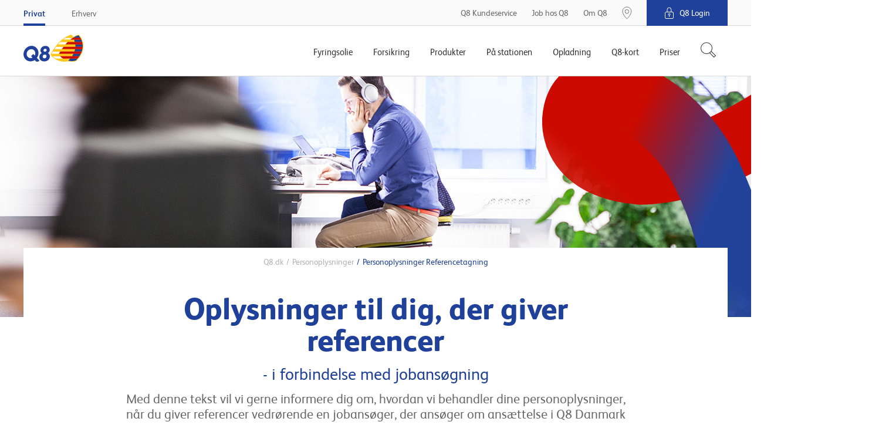

--- FILE ---
content_type: text/html; charset=utf-8
request_url: https://www.q8.dk/personoplysninger/personoplysninger-referencetagning/
body_size: 15951
content:

        <!DOCTYPE html>
        <html lang="da">
        <head>
            <meta charset="utf-8">
            <meta http-equiv="X-UA-Compatible" content="IE=edge, chrome=1">
            <meta name="theme-color" content="#fff" />
            <link rel="manifest" href="/manifest-q8.json" />
            <meta name="viewport" content="width=device-width, initial-scale=1, shrink-to-fit=no">

            

		        <meta property="og:url" content="https://www.q8.dk:443/personoplysninger/personoplysninger-referencetagning/" />
		        <meta property="og:image" content="https://www.q8.dk:443/~/media/q8/fb/q8-logo.png" />
			<meta name="twitter:title" content="Personoplysninger Referencetagning"/>
			<meta name="twitter:url" content="https://www.q8.dk:443/personoplysninger/personoplysninger-referencetagning/"/>
			<meta name="twitter:image" content="https://www.q8.dk:443/~/media/q8/fb/q8-logo.png"/>
			<meta name="searchTab" content="Consumer"/>
			<meta name="searchCategory" content="None"/>


            <link rel="canonical" href="https://www.q8.dk/personoplysninger/personoplysninger-referencetagning/"/>

            <link rel="shortcut icon" href="/Content/gfx/q8/q8.ico">

            

<title>Personoplysninger Referencetagning</title>

        <link rel="apple-touch-icon-precomposed" sizes="57x57" href="/Content/gfx/q8/browser/apple-touch-icon-57x57.png" />
        <link rel="apple-touch-icon-precomposed" sizes="114x114" href="/Content/gfx/q8/browser/apple-touch-icon-114x114.png" />
        <link rel="apple-touch-icon-precomposed" sizes="72x72" href="/Content/gfx/q8/browser/apple-touch-icon-72x72.png" />
        <link rel="apple-touch-icon-precomposed" sizes="144x144" href="/Content/gfx/q8/browser/apple-touch-icon-144x144.png" />
        <link rel="apple-touch-icon-precomposed" sizes="60x60" href="/Content/gfx/q8/browser/apple-touch-icon-60x60.png" />
        <link rel="apple-touch-icon-precomposed" sizes="120x120" href="/Content/gfx/q8/browser/apple-touch-icon-120x120.png" />
        <link rel="apple-touch-icon-precomposed" sizes="76x76" href="/Content/gfx/q8/browser/apple-touch-icon-76x76.png" />
        <link rel="apple-touch-icon-precomposed" sizes="152x152" href="/Content/gfx/q8/browser/apple-touch-icon-152x152.png" />
        <link rel="icon" type="image/png" href="/Content/gfx/q8/browser/favicon-196x196.png" sizes="196x196" />
        <link rel="icon" type="image/png" href="/Content/gfx/q8/browser/favicon-96x96.png" sizes="96x96" />
        <link rel="icon" type="image/png" href="/Content/gfx/q8/browser/favicon-32x32.png" sizes="32x32" />
        <link rel="icon" type="image/png" href="/Content/gfx/q8/browser/favicon-16x16.png" sizes="16x16" />
        <link rel="icon" type="image/png" href="/Content/gfx/q8/browser/favicon-128.png" sizes="128x128" />
        <meta name="application-name" content="&nbsp;" />
        <meta name="msapplication-TileColor" content="#FFFFFF" />
        <meta name="msapplication-TileImage" content="/Content/gfx/q8/browser/mstile-144x144.png" />
        <meta name="msapplication-square70x70logo" content="/Content/gfx/q8/browser/mstile-70x70.png" />
        <meta name="msapplication-square150x150logo" content="/Content/gfx/q8/browser/mstile-150x150.png" />
        <meta name="msapplication-wide310x150logo" content="/Content/gfx/q8/browser/mstile-310x150.png" />
        <meta name="msapplication-square310x310logo" content="/Content/gfx/q8/browser/mstile-310x310.png" />



<link href="/Content/assets/q8.fe3192fcda9ba2593d75.css" rel="stylesheet"  />            
            

                    <script id="CookieConsent" src="https://policy.app.cookieinformation.com/uc.js" data-culture="DA" type="text/javascript"></script>


            
            <!-- Flown tracking script start -->
<script>
    window.onerror = function (e, n, a, o, t) { var r = new XMLHttpRequest; return r.open("POST", "https://api.flown.dk/api/tracking/", !0), r.setRequestHeader("Content-Type", "application/json"), r.send(JSON.stringify({ flownTrackingID: "f2755ca2938843c9b917e67d97b9ac58", time: (new Date).getTime(), msg: e, error: t || "No error is available", ua: navigator.userAgent, page: window.location, url: n, lineNo: a, columnNo: o })), !1 };
</script>
<!-- Flown tracking script end -->
<!-- Flown SMT script start -->
<script>
// version: 1.7
if(performance&&performance.getEntriesByType){if(document.documentMode){document.onreadystatechange=function(){"complete"===document.readyState&&setTimeout(function(){var e=performance.getEntriesByType("navigation")[0];e&&upload({serverMeasurements:e,isAsync:!1})},100)};var origOpen=XMLHttpRequest.prototype.open;XMLHttpRequest.prototype.open=function(){this.addEventListener("load",function(){var e=performance.getEntries("resource").filter(function(e){return"xmlhttprequest"===e.initiatorType});e[e.length-1].name===this.responseURL&&-1===e[e.length-1].name.indexOf("serverTiming")&&upload({serverMeasurements:e[e.length-1],isAsync:!0})}),origOpen.apply(this,arguments)}}else if(PerformanceObserver){var syncData={};function truncate(e,t){return e.length>t?e.substr(0,t-1)+"&hellip;":e}var observer=new PerformanceObserver(function(e){e.getEntries().forEach(function(e){if(("xmlhttprequest"===e.initiatorType||"fetch"===e.initiatorType)&&-1===e.name.indexOf("serverTiming")){let t={serverMeasurements:e,isAsync:!0};e.duration>=2e3&&upload(t)}"navigation"===e.entryType&&(syncData.serverMeasurements=e,syncData.isAsync=!1,syncData.serverMeasurements.duration>=2500&&upload(syncData)),"first-contentful-paint"===e.name&&(syncData.FCP=e),"largest-contentful-paint"===e.entryType&&(syncData.LCP={duration:e.duration,element:e.element?truncate(e.element.outerHTML,350):"No Element was passed",entryType:e.entryType,id:e.id,loadTime:e.loadTime,name:e.name,renderTime:e.renderTime||e.startTime,size:e.size,startTime:e.startTime,url:e.url})})});observer.observe({entryTypes:["resource","largest-contentful-paint","paint","navigation"]})}function upload(e){var t={flownSMID:"fe41d5c0dc884954904aeb4700f8bfeb",ua:navigator.userAgent,page:window.location,data:e},n=new XMLHttpRequest;n.open("POST","https://api.flown.dk/api/serverTiming/",!0),n.setRequestHeader("Content-Type","application/json"),n.send(JSON.stringify(t))}}
</script>
<!-- Flown SMT script end -->

            
    <!-- Google Tag Manager -->
    <script>
    (function (w, d, s, l, i) {
        w[l] = w[l] || [];
        w[l].push({
            'gtm.start':
                new Date().getTime(),
            event: 'gtm.js'
        });
        var f = d.getElementsByTagName(s)[0],
            j = d.createElement(s),
            dl = l != 'dataLayer' ? '&l=' + l : '';
        j.async = true;
        j.src =
            'https://www.googletagmanager.com/gtm.js?id=' + i + dl;
        f.parentNode.insertBefore(j, f);
    })(window, document, 'script', 'dataLayer', 'GTM-NDHX4X');
    </script>
    <!-- End Google Tag Manager -->
    <!-- product specific GTM code-->
    <script>
        window.addEventListener('CookieInformationConsentGiven',
            function (event) {
                if (CookieInformation.getConsentGivenFor('cookie_cat_statistic') &&
                    CookieInformation.getConsentGivenFor('cookie_cat_marketing')) {
                    (function () {

                        // see Okq8.Shared.Web\Areas\Shared\Views\ProductCatalog\ProductPageMetaData.cshtml
                        if (window.productDataForGTM) {
                            var event = {
                                ecommerce: {
                                    detail: {
                                        products: [window.productDataForGTM]
                                    }
                                }
                            };
                            console.info('pushing to gtm. Product detail page', event);

                            window.dataLayer.push(event);
                        }

                    })();
                }
            },
            false);
    </script>

            


             

                <meta name="VIcurrentDateTime" content="636952369148893064" />

        </head>
        <body>

        

    <!-- Loading of Google Tag Manager if browser has JS disabled -->
    <noscript>
        <iframe src="//www.googletagmanager.com/ns.html?id=GTM-NDHX4X"
                height="0" width="0" style="display:none;visibility:hidden"></iframe>
    </noscript>


        


<div class="topContainer js-topContainer">
    <header class="primaryHeader js-header" role="banner">
        <div class="primaryHeader-mobileBar">
            <div class="wrapper primaryHeader-wrapper">
                <div class="primaryHeader-mobileBarInner">
                    <a class="primaryHeader-logo" target="_self" href="/">
                    <span class="u-hiddenVisually">Q8.dk</span>
                    </a>

                    <div class="primaryHeader-mobileBarBtnsWrapper">
                        <a href="/paa-stationen/find-tankstation/" class="primaryHeader-btn primaryHeader-btn--station btn btn--clean js-headerStationBtn">
                            <span class="primaryHeader-btnIcon primaryHeader-btnIcon--station"></span>
                            <span class="primaryHeader-btnText">Find n&#230;rmeste station</span>
                        </a>

                        <button type="button" class="primaryHeader-btn primaryHeader-btn--toggle btn btn--clean js-headerToggleBtn">
                            <span class="primaryHeader-btnIcon">
                                <span class="primaryHeader-hamburger">
                                    <span class="primaryHeader-hamburgerInner"></span>
                                </span>
                            </span>
                            <span class="primaryHeader-btnText">Menu</span>
                        </button>
                    </div>
                </div>
            </div>
        </div>
        <div class="primaryHeader-toggleContainer js-headerToggleContainer">
            <div class="primaryHeader-bottom js-navigation">
                <div class="wrapper primaryHeader-wrapper">
                    <div class="primaryHeader-bottomInner">
                        
                        <a href="/" class="primaryHeader-logo u-sm-hidden">
                            <span class="u-hiddenVisually">Q8.dk</span>
                        </a>
                        <nav class="primaryHeader-primaryNav primaryNavigation">

                                <div class="primaryHeader-primaryNavLink primaryNavigation-item js-navigationItem ">
                                    <div class="primaryNavigation-itemInner">
                                            <span class="primaryHeader-primaryNavLinkName js-navigationItemButton">Fyringsolie</span>
                                            <div role="menu" class="primaryNavigation-list primaryNavigation-list--dropdown primaryNavigation-list--nested js-navigationItemList ">
                                                <button class="btn btn--clean primaryNavigation-backButton u-hidden u-sm-block js-navigationBackButton">
                                                    &#8249; Tilbage
                                                </button>
                                                <div role="menuitem" class="primaryNavigation-link primaryNavigation-link--main  ">
                                                        <a  href="/bestil-fyringsolie/"
       target="_self">
        <span>Fyringsolie</span>
    </a>

                                                </div>
                                                        <div role="menuitem" class="primaryNavigation-link  ">
                                                                <a  href="/bestil-fyringsolie/"
       target="_self">
        <span>Bestil fyringsolie</span>
    </a>

                                                        </div>
                                                        <div role="menuitem" class="primaryNavigation-link  ">
                                                                <a  href="/bestil-fyringsolie/priser/"
       target="_blank">
        <span>Fyringsolie priser</span>
    </a>

                                                        </div>
                                                        <div role="menuitem" class="primaryNavigation-link  ">
                                                                <a  href="/bestil-fyringsolie/valg-af-fyringsolie/"
       target="_self">
        <span>Valg af fyringsolie</span>
    </a>

                                                        </div>
                                                        <div role="menuitem" class="primaryNavigation-link  ">
                                                                <a  href="/bestil-fyringsolie/oliefyret/"
       target="_self">
        <span>Oliefyr</span>
    </a>

                                                        </div>
                                                        <div role="menuitem" class="primaryNavigation-link  ">
                                                                <a  href="/bestil-fyringsolie/varmekonto/"
       target="_self">
        <span>Varmekonto</span>
    </a>

                                                        </div>
                                            </div>
                                    </div>
                                </div>
                                <div class="primaryHeader-primaryNavLink primaryNavigation-item js-navigationItem ">
                                    <div class="primaryNavigation-itemInner">
                                            <span class="primaryHeader-primaryNavLinkName js-navigationItemButton">Forsikring</span>
                                            <div role="menu" class="primaryNavigation-list primaryNavigation-list--dropdown primaryNavigation-list--nested js-navigationItemList ">
                                                <button class="btn btn--clean primaryNavigation-backButton u-hidden u-sm-block js-navigationBackButton">
                                                    &#8249; Tilbage
                                                </button>
                                                <div role="menuitem" class="primaryNavigation-link primaryNavigation-link--main  ">
                                                        <a  href="/forsikring/selvrisikodaekning-lowrisq/"
       target="_self">
        <span>Forsikring</span>
    </a>

                                                </div>
                                                        <div role="menuitem" class="primaryNavigation-link  ">
                                                                <a  href="/forsikring/selvrisikodaekning-lowrisq/bestil/"
       target="_blank">
        <span>Bestil LowRisQ forsikring</span>
    </a>

                                                        </div>
                                                        <div role="menuitem" class="primaryNavigation-link  ">
                                                                <a  href="/forsikring/selvrisikodaekning-lowrisq/selvrisikodaekningbil/"
       target="_self">
        <span>LowRisQ Bil</span>
    </a>

                                                        </div>
                                                        <div role="menuitem" class="primaryNavigation-link  ">
                                                                <a  href="/forsikring/selvrisikodaekning-lowrisq/selvrisikodaekningfoerer/"
       target="_self">
        <span>LowRisQ Fører</span>
    </a>

                                                        </div>
                                                        <div role="menuitem" class="primaryNavigation-link  ">
                                                                <a  href="/forsikring/selvrisikodaekning-lowrisq/selvrisikodaekningmotorcykel/"
       target="_self">
        <span>LowRisQ Motorcykel</span>
    </a>

                                                        </div>
                                            </div>
                                    </div>
                                </div>
                                <div class="primaryHeader-primaryNavLink primaryNavigation-item js-navigationItem ">
                                    <div class="primaryNavigation-itemInner">
                                            <span class="primaryHeader-primaryNavLinkName js-navigationItemButton">Produkter</span>
                                            <div role="menu" class="primaryNavigation-list primaryNavigation-list--dropdown primaryNavigation-list--nested js-navigationItemList ">
                                                <button class="btn btn--clean primaryNavigation-backButton u-hidden u-sm-block js-navigationBackButton">
                                                    &#8249; Tilbage
                                                </button>
                                                <div role="menuitem" class="primaryNavigation-link primaryNavigation-link--main  ">
                                                        <a  href="/produkter/"
       target="_self">
        <span>Produkter</span>
    </a>

                                                </div>
                                                        <div role="menuitem" class="primaryNavigation-link  ">
                                                                <a  href="/produkter/bilprodukter/"
       target="_self">
        <span>Bilprodukter</span>
    </a>

                                                        </div>
                                                        <div role="menuitem" class="primaryNavigation-link  ">
                                                                <a  href="/produkter/brands/"
       target="_self">
        <span>Brands</span>
    </a>

                                                        </div>
                                                        <div role="menuitem" class="primaryNavigation-link  ">
                                                                <a  href=""
       target="_self">
        <span>Viskerblade</span>
    </a>

                                                        </div>
                                                        <div role="menuitem" class="primaryNavigation-link  ">
                                                                <a  href="/erhverv/smoreskemaer/"
       target="_blank">
        <span>Olie</span>
    </a>

                                                        </div>
                                                        <div role="menuitem" class="primaryNavigation-link  ">
                                                                <a  href="/produkter/bilprodukter/koler-og-sprinklervaeske/"
       target="_self">
        <span>Køler- og sprinklervæske</span>
    </a>

                                                        </div>
                                                        <div role="menuitem" class="primaryNavigation-link  ">
                                                                <a  href=""
       target="_self">
        <span>Autopærer</span>
    </a>

                                                        </div>
                                            </div>
                                    </div>
                                </div>
                                <div class="primaryHeader-primaryNavLink primaryNavigation-item js-navigationItem ">
                                    <div class="primaryNavigation-itemInner">
                                            <span class="primaryHeader-primaryNavLinkName js-navigationItemButton">På stationen</span>
                                            <div role="menu" class="primaryNavigation-list primaryNavigation-list--dropdown primaryNavigation-list--nested js-navigationItemList ">
                                                <button class="btn btn--clean primaryNavigation-backButton u-hidden u-sm-block js-navigationBackButton">
                                                    &#8249; Tilbage
                                                </button>
                                                <div role="menuitem" class="primaryNavigation-link primaryNavigation-link--main  ">
                                                        <a  href="/paa-stationen/"
       target="_self">
        <span>På stationen</span>
    </a>

                                                </div>
                                                        <div role="menuitem" class="primaryNavigation-link  ">
                                                                <a  href="/paa-stationen/find-tankstation/"
       target="_blank">
        <span>Find tankstation</span>
    </a>

                                                        </div>
                                                        <div role="menuitem" class="primaryNavigation-link  ">
                                                                <a  href="/paa-stationen/starbucks/"
       target="_blank">
        <span>Starbucks hos Q8</span>
    </a>

                                                        </div>
                                                        <div role="menuitem" class="primaryNavigation-link  ">
                                                                <a  href="/paa-stationen/butikken/bagvaerk/"
       target="_blank">
        <span>Friskt bagværk hver dag</span>
    </a>

                                                        </div>
                                                        <div role="menuitem" class="primaryNavigation-link  ">
                                                                <a  href="/paa-stationen/butikken/bestil-online/"
       target="_self">
        <span>Bestil butiksvarer online</span>
    </a>

                                                        </div>
                                                        <div role="menuitem" class="primaryNavigation-link  ">
                                                                <a  href="/paa-stationen/bilvask/"
       target="_self">
        <span>Bilvask</span>
    </a>

                                                        </div>
                                                        <div role="menuitem" class="primaryNavigation-link  ">
                                                                <a  href="/paa-stationen/butikken/"
       target="_self">
        <span>Mad og drikke</span>
    </a>

                                                        </div>
                                                        <div role="menuitem" class="primaryNavigation-link  ">
                                                                <a  href="/paa-stationen/butikken/plantebaserede-maaltider/"
       target="_self">
        <span>Plantebaserede måltider</span>
    </a>

                                                        </div>
                                                        <div role="menuitem" class="primaryNavigation-link  ">
                                                                <a  href="/paa-stationen/braendstof/"
       target="_self">
        <span>Brændstof</span>
    </a>

                                                        </div>
                                                        <div role="menuitem" class="primaryNavigation-link  ">
                                                                <a  href="/opladning-elbil/ladestationer/"
       target="_self">
        <span>Ladestationer</span>
    </a>

                                                        </div>
                                                        <div role="menuitem" class="primaryNavigation-link  ">
                                                                <a  href="/paa-stationen/bilvask/abonnement/"
       target="_self">
        <span>Bilvask på abonnement</span>
    </a>

                                                        </div>
                                                        <div role="menuitem" class="primaryNavigation-link  ">
                                                                <a  href="/paa-stationen/bilpleje/"
       target="_self">
        <span>Bilpleje</span>
    </a>

                                                        </div>
                                                        <div role="menuitem" class="primaryNavigation-link  ">
                                                                <a  href="/paa-stationen/q8-app/"
       target="_blank">
        <span>Q8-appen</span>
    </a>

                                                        </div>
                                                        <div role="menuitem" class="primaryNavigation-link  ">
                                                                <a  href="/paa-stationen/trailerudlejning/"
       target="_self">
        <span>Lej en trailer</span>
    </a>

                                                        </div>
                                            </div>
                                    </div>
                                </div>
                                <div class="primaryHeader-primaryNavLink primaryNavigation-item js-navigationItem ">
                                    <div class="primaryNavigation-itemInner">
                                            <span class="primaryHeader-primaryNavLinkName js-navigationItemButton">Opladning</span>
                                            <div role="menu" class="primaryNavigation-list primaryNavigation-list--dropdown primaryNavigation-list--nested js-navigationItemList ">
                                                <button class="btn btn--clean primaryNavigation-backButton u-hidden u-sm-block js-navigationBackButton">
                                                    &#8249; Tilbage
                                                </button>
                                                <div role="menuitem" class="primaryNavigation-link primaryNavigation-link--main  ">
                                                        <a  href="/opladning-elbil/"
       target="_self">
        <span>Opladning</span>
    </a>

                                                </div>
                                                        <div role="menuitem" class="primaryNavigation-link  ">
                                                                <a  href="/opladning-elbil/bestil-ladeboks/"
       target="_blank">
        <span>Køb eller lej din ladeboks</span>
    </a>

                                                        </div>
                                                        <div role="menuitem" class="primaryNavigation-link  ">
                                                                <a  href="/opladning-elbil/opsaetning-af-ladestander/"
       target="_blank">
        <span>Sådan opsætter vi din ladeboks</span>
    </a>

                                                        </div>
                                                        <div role="menuitem" class="primaryNavigation-link  ">
                                                                <a  href="/opladning-elbil/app-download/"
       target="_blank">
        <span>Hent appen Q8 Opladning</span>
    </a>

                                                        </div>
                                                        <div role="menuitem" class="primaryNavigation-link  ">
                                                                <a  href="/opladning-elbil/ladeboks-til-elbil-hjemme/"
       target="_self">
        <span>Ladeboks hjemme</span>
    </a>

                                                        </div>
                                                        <div role="menuitem" class="primaryNavigation-link  ">
                                                                <a  href="/opladning-elbil/opladning-af-elbil-uden-abonnement/"
       target="_self">
        <span>Oplad uden abonnement</span>
    </a>

                                                        </div>
                                                        <div role="menuitem" class="primaryNavigation-link  ">
                                                                <a  href="/opladning-elbil/ladestationer/"
       target="_blank">
        <span>Ladestationer</span>
    </a>

                                                        </div>
                                                        <div role="menuitem" class="primaryNavigation-link  ">
                                                                <a  href="/opladning-elbil/alt-om-elbiler/"
       target="_self">
        <span>Overvejer du elbil?</span>
    </a>

                                                        </div>
                                                        <div role="menuitem" class="primaryNavigation-link  ">
                                                                <a  href="/opladning-elbil/alt-om-opladning/"
       target="_self">
        <span>Opladning af elbil</span>
    </a>

                                                        </div>
                                            </div>
                                    </div>
                                </div>
                                <div class="primaryHeader-primaryNavLink primaryNavigation-item js-navigationItem ">
                                    <div class="primaryNavigation-itemInner">
                                            <span class="primaryHeader-primaryNavLinkName js-navigationItemButton">Q8-kort</span>
                                            <div role="menu" class="primaryNavigation-list primaryNavigation-list--dropdown primaryNavigation-list--nested js-navigationItemList ">
                                                <button class="btn btn--clean primaryNavigation-backButton u-hidden u-sm-block js-navigationBackButton">
                                                    &#8249; Tilbage
                                                </button>
                                                <div role="menuitem" class="primaryNavigation-link primaryNavigation-link--main  ">
                                                        <a  href="/q8-kundekort/"
       target="_self">
        <span>Q8-kort</span>
    </a>

                                                </div>
                                                        <div role="menuitem" class="primaryNavigation-link  ">
                                                                <a  href="https://www.q8.dk/q8-kundekort/bestil-q8-kundekort/#/?cmpid=8310"
       target="_self">
        <span>Bestil Q8 Kundekort</span>
    </a>

                                                        </div>
                                                        <div role="menuitem" class="primaryNavigation-link  ">
                                                                <a  href="/q8-kundekort/dit-q8-kundekort/"
       target="_blank">
        <span>Dit Q8 Kundekort</span>
    </a>

                                                        </div>
                                                        <div role="menuitem" class="primaryNavigation-link  ">
                                                                <a  href="/q8-login/"
       target="_self">
        <span>Q8 login</span>
    </a>

                                                        </div>
                                                        <div role="menuitem" class="primaryNavigation-link  ">
                                                                <a  href="/q8-kundekort/dit-q8-kundekort/kortservices/"
       target="_self">
        <span>Faktureringsdage & betaling</span>
    </a>

                                                        </div>
                                                        <div role="menuitem" class="primaryNavigation-link  ">
                                                                <a  href="/q8-kundekort/dit-q8-kundekort/aaop/"
       target="_self">
        <span>ÅOP</span>
    </a>

                                                        </div>
                                            </div>
                                    </div>
                                </div>
                                <div class="primaryHeader-primaryNavLink primaryNavigation-item js-navigationItem ">
                                    <div class="primaryNavigation-itemInner">
    <a class="primaryHeader-primaryNavLinkName" href="/priser/"
       target="_self">
        <span>Priser</span>
    </a>
                                    </div>
                                </div>
                        </nav>
                            <div class="js-headerSearch primaryHeader-searchWrapper">
                                <button type="button" class="btn btn--clean primaryHeader-secondaryNavLink--search" aria-label="S&#248;g">
                                    <span class="primaryHeader-searchIcon">
                                        <svg width="27" height="27" fill="#333" xmlns="http://www.w3.org/2000/svg"><path fill-rule="evenodd" clip-rule="evenodd" d="M3.709 16.428c-3.49-3.505-3.49-9.188 0-12.694a8.91 8.91 0 0112.639 0c3.437 3.452 3.49 9.016.157 12.532l-.319.32A8.91 8.91 0 013.71 16.43zm11.576 2.123a9.907 9.907 0 01-12.282-1.414c-3.88-3.897-3.88-10.215 0-14.111a9.905 9.905 0 0114.05 0c3.295 3.308 3.792 8.363 1.492 12.198l7.191 7.223.353.354-.353.355-2.58 2.591-.353.355-.353-.355-7.165-7.196zm1.598-1.247l-.714.718 6.634 6.663 1.875-1.884-6.634-6.662-.824.827a10.272 10.272 0 01-.337.338z" /></svg>
                                    </span>
                                </button>
                                <div class="primaryHeader-search u-sm-hidden" aria-hidden="true">
                                    <div class="wrapper primaryHeader-wrapper">
                                        <form method="GET" action="/soeg/" class="js-headerSearchForm">
                                            <img src="/Content/gfx/shared/sharedTemplates/utility-icons/other/icon-search-big-grey.svg"
                                                 alt=""
                                                 width="43"
                                                 height="43">
                                            <input type="search"
                                                   autocomplete="off"
                                                   name="q"
                                                   class="primaryHeader-searchInput js-headerSearchInput"
                                                   placeholder="Indtast s&#248;geord"
                                                   aria-label="S&#248;g"
                                                   required>
                                            <div class="search-as-you-type-results" data-zeroSearchLabel="Din s&#248;gning gav ingen resultater" data-seeAllResultsLabel="Se alle resultater">
                                                <ul></ul>
                                            </div>
                                        </form>
                                        <div class="primaryHeader-search-links">
                                                <ul>
                                                    <li class="headline" id="Mestsøgte">
                                                        
                                                        Mest søgte
                                                    </li>
                                                        <li>
                                                            <a href="/erhverv/smoreskemaer/" target="Custom">
                                                            <span>
                                                                Smøreskema
                                                            </span>
                                                            </a>
                                                        </li>
                                                        <li>
                                                            <a href="https://www.q8.dk/paa-stationen/braendstof/">
                                                            <span>
                                                                GoEasy
                                                            </span>
                                                            </a>
                                                        </li>
                                                        <li>
                                                            <a href="https://www.q8.dk/trailerudlejning/">
                                                            <span>
                                                                Trailerudlejning
                                                            </span>
                                                            </a>
                                                        </li>
                                                        <li>
                                                            <a href="https://www.q8.dk/job-hos-q8/">
                                                            <span>
                                                                Job hos Q8
                                                            </span>
                                                            </a>
                                                        </li>
                                                        <li>
                                                            <a href="https://www.q8.dk/paa-stationen/starbucks/">
                                                            <span>
                                                                Kaffe
                                                            </span>
                                                            </a>
                                                        </li>
                                                </ul>
                                                <ul>
                                                    <li class="headline" id="Genveje">
                                                        
                                                        Genveje
                                                    </li>
                                                        <li>
                                                            <a href="https://www.q8.dk/bestil-fyringsolie/">
                                                            <span>
                                                                Bestil fyringsolie
                                                            </span>
                                                            </a>
                                                        </li>
                                                        <li>
                                                            <a href="https://www.q8.dk/paa-stationen/find-tankstation/">
                                                            <span>
                                                                Find station
                                                            </span>
                                                            </a>
                                                        </li>
                                                        <li>
                                                            <a href="https://www.q8.dk/forsikring/selvrisikodaekning-lowrisq/">
                                                            <span>
                                                                LowRisQ forsikring
                                                            </span>
                                                            </a>
                                                        </li>
                                                        <li>
                                                            <a href="https://www.q8.dk/q8-kundekort/">
                                                            <span>
                                                                Q8 Kundekort
                                                            </span>
                                                            </a>
                                                        </li>
                                                        <li>
                                                            <a href="https://www.q8.dk/paa-stationen/tilbud/">
                                                            <span>
                                                                Månedens tilbud
                                                            </span>
                                                            </a>
                                                        </li>
                                                </ul>
                                                <ul>
                                                    <li class="headline" id="Fåsvarpådinespørgsmål">
                                                                <span class="icon icon-headset icon--grey"></span>

                                                        Få svar på dine spørgsmål
                                                    </li>
                                                        <li>
                                                            <a href="https://www.q8.dk/q8-kundeservice/#/dit-q8-kort/spaerring-af-dit-q8-kort">
                                                            <span>
                                                                Hvordan spærrer jeg mit kort
                                                            </span>
                                                            </a>
                                                        </li>
                                                        <li>
                                                            <a href="https://www.q8.dk/q8-kundeservice/#/dit-q8-kort/nyt-q8-kort">
                                                            <span>
                                                                Hvor bestiller jeg en ny version af mit Q8 kort?
                                                            </span>
                                                            </a>
                                                        </li>
                                                        <li>
                                                            <a href="https://www.q8.dk/q8-kundeservice/#/dit-q8-kort/din-faktura">
                                                            <span>
                                                                Hvor kan jeg se min faktura og kontoudtog? 
                                                            </span>
                                                            </a>
                                                        </li>
                                                        <li>
                                                            <a href="https://www.q8.dk/q8-kundeservice/#/dit-q8-kort/din-pinkode">
                                                            <span>
                                                                Kan jeg selv vælge min pinkode?
                                                            </span>
                                                            </a>
                                                        </li>
                                                        <li>
                                                            <a href="https://www.q8.dk/q8-kundeservice/#/q8-lowrisq-forsikring/generelt-om-q8-lowrisq-forsikring">
                                                            <span>
                                                                Hvad er en Q8 LowRisQ Forsikring?
                                                            </span>
                                                            </a>
                                                        </li>
                                                </ul>
                                        </div>
                                    </div>
                                </div>
                            </div>
                        <nav class="primaryHeader-secondaryNav primaryHeader-secondaryNav--service u-hidden u-sm-flex">
    <a class="primaryHeader-secondaryNavLink primaryHeader-secondaryNavItem" href="/q8-kundeservice/"
       target="_self">
        <span>Q8 Kundeservice</span>
    </a>
    <a class="primaryHeader-secondaryNavLink primaryHeader-secondaryNavItem" href="/job-hos-q8/"
       target="_self">
        <span>Job hos Q8</span>
    </a>
    <a class="primaryHeader-secondaryNavLink primaryHeader-secondaryNavItem" href="/om-q8/"
       target="_self">
        <span>Om Q8</span>
    </a>
                        </nav>
                    </div>
                </div>
            </div>
            <div class="primaryHeader-top">
                    <div class="primaryHeader-search js-headerSearch" aria-hidden="true">
                        <div class="wrapper primaryHeader-wrapper">
                            <form method="GET" action="/soeg/" class="js-headerSearchForm">
                                <input type="search"
                                       autocomplete="off"
                                       name="q"
                                       class="primaryHeader-searchInput js-headerSearchInput"
                                       placeholder="Indtast s&#248;geord"
                                       aria-label="S&#248;g"
                                       required>
                            </form>
                        </div>
                    </div>
                <div class="wrapper primaryHeader-wrapper">
                    <div class="primaryHeader-topInner">
                            <nav class="primaryHeader-secondaryNav">
<a href="/" class="primaryHeader-secondaryNavLink primaryHeader-secondaryNavLink--department is-active" data-id="{7A173CB0-3F2F-4CAF-9B7F-AA5B3C741A98}" target="_self">Privat</a><a href="/erhverv/" class="primaryHeader-secondaryNavLink primaryHeader-secondaryNavLink--department" data-id="{30C7856D-B002-43BF-A406-652CDF22B66C}" target="_self">Erhverv</a>                            </nav>

                        <nav class="primaryHeader-secondaryNav primaryHeader-secondaryNav--service u-sm-hidden">
    <a class="primaryHeader-secondaryNavLink primaryHeader-secondaryNavItem" href="/q8-kundeservice/"
       target="_self">
        <span>Q8 Kundeservice</span>
    </a>
    <a class="primaryHeader-secondaryNavLink primaryHeader-secondaryNavItem" href="/job-hos-q8/"
       target="_self">
        <span>Job hos Q8</span>
    </a>
    <a class="primaryHeader-secondaryNavLink primaryHeader-secondaryNavItem" href="/om-q8/"
       target="_self">
        <span>Om Q8</span>
    </a>

                                <a href="/paa-stationen/find-tankstation/" target="_self" class="primaryHeader-secondaryNavLink primaryHeader-secondaryNavLink--pin primaryHeader-secondaryNavItem primaryHeader-secondaryNavItem--noMargin u-sm-hidden">
                                    <img src="/Content/gfx/shared/sharedTemplates/utility-icons/other/icon-pin-desktop.svg" height="22">
                                </a>
                        </nav>
                            <div class="login primaryHeader-secondaryNavItem primaryHeader-secondaryNavItem--noMargin primaryHeader-secondaryNavItem--marginLeft">
                                <span class="login-header">
                                    <img src="/Content/gfx/shared/sharedTemplates/utility-icons/other/icon-lock-white.svg" alt="" class="login-icon">
                                    Q8 Login
                                </span>
                                <nav class="login-nav">
                                        <a href="https://erhverv.q8.dk" class="login-navLink" target="_blank">Log ind Erhverv</a>
                                        <a href="https://mit.q8.dk" class="login-navLink" target="_blank">Log ind Privat</a>
                                        <a href="https://iaccount.q8.com/ids/login.aspx" class="login-navLink" target="_blank">iAccount - IDS</a>
                                </nav>
                            </div>

                    </div>
                </div>
            </div>
        </div>
    </header>

    
</div>







<script type="application/ld+json">
    {
    "@context": "https://schema.org",
    "@type": "WebSite",
    "url": "https://www.q8.dk/",
    "potentialAction": {
    "@type": "SearchAction",
    "target": "https://www.q8.dk/soeg/#/?q={search_term_string}",
    "query-input": "required name=search_term_string"
    }
    }
</script>

        <main class="mainContainer" role="main">
            



            <!-- If <c>Model.Item</c> is <c>null</c> the rendering data source is missing (not published).
     This especially happens when a content editor sets a SharedTemplates module as not publishable, even though this module is part of the final page layout.
     To prevent a fatal page error, we just omit showing the content of this module to the end-user all together -->
    <!-- Start rendering: base content -->
            <article 
                class="shared-module hero-image columns-one brand-element brand-element--upper-right"
                style="background-image: url(&#39;/~/media/hero-17/ledigajobb-kontor-hero.jpg?la=da&#39;)" data-expandButtonColorClass=""  
                data-paroller-factor=0.3
            >
                <div class="inside-wrapper">
                    <div class="crate-container">
                        <!-- Start placeholder: crates -->
                        
                        <!-- End placeholder: crates -->
                    </div>
                </div>
            </article>
    <!-- End rendering: base content -->
<!-- If <c>Model.Item</c> is <c>null</c> the rendering data source is missing (not published).
     This especially happens when a content editor sets a SharedTemplates module as not publishable, even though this module is part of the final page layout.
     To prevent a fatal page error, we just omit showing the content of this module to the end-user all together -->
    <!-- Start rendering: base content -->
            <article 
                class="shared-module no-height clean columns-one bg-color-white"
                style="" data-expandButtonColorClass=""  
                
            >
                <div class="inside-wrapper">
                    <div class="crate-container">
                        <!-- Start placeholder: crates -->
                        
    <!-- Start rendering: MainContent -->
    <div class="crate center-crate center-text hero-top horizontal-divider"
         style=""
         
         campaignTrackingId="">

            <ul class="breadcrumb">
                <li class="u-inlineBlock ">

                    <a class="btn--clean" href="/">
                        <span class="u-sm-hidden">Q8.dk</span>
                            <span class="u-hidden u-sm-inlineBlock">...</span>
                    </a>

                        <a class="wide-click u-hidden u-sm-inlineBlock" href="/"></a>

                    <span >/</span>
                </li>
                <li class="u-inlineBlock ">

                    <a class="btn--clean" href="/personoplysninger/">
                        <span >Personoplysninger</span>
                    </a>


                    <span class="blue">/</span>
                </li>


                <li class="u-inlineBlock">
                    <p>Personoplysninger Referencetagning</p>
                </li>
            </ul>

        <div class="crate-content bg-color-white">
            <div class="image-wrapper u-flexOrderFirst">
                

<div class="image  empty">
</div>
            </div>

            
    <div class="text   clean-bottom ">
        
    <div class="headline">
<h1>Oplysninger til dig, der giver referencer</h1>                <h3>- i forbindelse med jobansøgning</h3>        <h4>Med denne tekst vil vi gerne informere dig om, hvordan vi behandler dine personoplysninger, når du giver referencer vedrørende en jobansøger, der ansøger om ansættelse i Q8 Danmark A/S. </h4>    </div>

        
    </div>



        </div>
    </div>
    <!-- End rendering: MainContent -->



                        <!-- End placeholder: crates -->
                    </div>
                </div>
            </article>
    <!-- End rendering: base content -->
<!-- If <c>Model.Item</c> is <c>null</c> the rendering data source is missing (not published).
     This especially happens when a content editor sets a SharedTemplates module as not publishable, even though this module is part of the final page layout.
     To prevent a fatal page error, we just omit showing the content of this module to the end-user all together -->
    <!-- Start rendering: base content -->
            <article 
                class="shared-module no-height clean columns-one bg-color-white"
                style="" data-expandButtonColorClass=""  
                
            >
                <div class="inside-wrapper">
                    <div class="crate-container">
                        <!-- Start placeholder: crates -->
                        
    <!-- Start rendering: MainContent -->
    <div class="crate "
         style=""
         
         campaignTrackingId="">


        <div class="crate-content bg-color-white">
            <div class="image-wrapper u-flexOrderFirst">
                

<div class="image  empty">
</div>
            </div>

            
    <div class="text    ">
        

        <p>For os er det meget vigtigt, at dine personoplysninger og din personlige integritet beskyttes korrekt. I henhold til EU's persondataforordning, GDPR, skal vi give oplysninger om, hvordan vi behandler dine personoplysninger.</p>
<p>Oplysningerne vedr&oslash;rer behandlingen af dine personoplysninger i forbindelse med, at du giver referencer vedr&oslash;rende en jobans&oslash;ger.&nbsp;</p>
    </div>



        </div>
    </div>
    <!-- End rendering: MainContent -->



                        <!-- End placeholder: crates -->
                    </div>
                </div>
            </article>
    <!-- End rendering: base content -->
<!-- If <c>Model.Item</c> is <c>null</c> the rendering data source is missing (not published).
     This especially happens when a content editor sets a SharedTemplates module as not publishable, even though this module is part of the final page layout.
     To prevent a fatal page error, we just omit showing the content of this module to the end-user all together -->
    <!-- Start rendering: base content -->
            <article 
                class="shared-module clean-bottom columns-one brand-element brand-element--middle-left bg-color-white"
                style="" data-expandButtonColorClass=""  
                
            >
                <div class="inside-wrapper">
                    <div class="crate-container">
                        <!-- Start placeholder: crates -->
                        
    <!-- Start rendering: MainContent -->
    <div class="crate center-crate"
         style=""
         
         campaignTrackingId="">


        <div class="crate-content bg-color-white">
            <div class="image-wrapper u-flexOrderFirst">
                

<div class="image  empty">
</div>
            </div>

            
    <div class="text    ">
        

        <h3>Personoplysninger</h3>
<p>Personoplysninger er alle oplysninger, der identificerer eller kan identificere dig som person. De personoplysninger, vi behandler, er dem, du giver os, n&aring;r du giver referencer, og de kontaktoplysninger, vi har modtaget fra jobans&oslash;geren for at kunne kontakte dig for at tage referencer.<br>
<br>
</p>
<h3>Dataansvarlig</h3>
<p>If&oslash;lge GDPR er den dataansvarlige den, der bestemmer form&aring;let med og midlerne til behandling af personoplysninger, og i henhold til GDPR skal den dataansvarliges identitet og kontaktoplysninger angives, n&aring;r personoplysninger indsamles. Den dataansvarlige for behandlingen af dine personoplysninger er Q8 Danmark A/S. <br>
<br>
</p>
<h3>Hvor personoplysningerne om dig kommer fra m.m.</h3>
<p>De personoplysninger, vi behandler om dig, kommer fra f&oslash;lgende kilder:</p>
<p><strong>A. </strong>Du leverer personoplysninger gennem samtaler med rekrutteringschefen eller tilsvarende eller p&aring; portalen til referencetagning ved digital referencetagning (typisk ved at udfylde og indsende svar p&aring; sp&oslash;rgeskemaer, som vi leverer).<br>
<strong>B. </strong>Vi har modtaget kontaktoplysninger og eventuelt andre oplysninger om dig som reference fra en jobans&oslash;ger.</p>
<p>Du kan finde oplysninger om, hvilke personoplysninger der behandles i n&aelig;ste afsnit.<br>
Bem&aelig;rk, at n&aring;r du bruger vores digitale tjenester eller bes&oslash;ger vores hjemmesider p&aring; internettet, kan vi <a href="/q8-kundeservice/cookie-politik/">behandle cookies i henhold til s&aelig;rlige oplysninger</a>&nbsp;herom.<br>
<br>
Din afgivelse af personoplysninger er frivillig.&nbsp;<br>
<br>
</p>
<h3>Form&aring;l og retsgrundlag</h3>
<p>I henhold til GDPR skal vi angive form&aring;let med og retsgrundlaget for behandlingen af personoplysninger.</p>
<h4>Form&aring;l:</h4>
<table>
    <tbody>
        <tr>
            <td><strong>Form&aring;l:</strong>&nbsp;</td>
            <td>Gennemf&oslash;relse af rekrutteringsprocessen i forbindelse med et ans&oslash;gt job, hvor din reference er n&oslash;dvendig.&nbsp;</td>
        </tr>
        <tr>
            <td><strong>Retsgrundlag:</strong>&nbsp;</td>
            <td>Interesseafvejning (legitim interesse, hensyntagen til den registreredes interesser, grundl&aelig;ggende rettigheder og frihedsrettigheder og krav p&aring; beskyttelse af personoplysninger (artikel 6, stk.1, litra f i GDPR))<br>
            <br>
            Legitim interesse: At rekruttere medarbejdere for at sikre, at virksomheden drives p&aring; hensigtsm&aelig;ssig vis.&nbsp;</td>
        </tr>
        <tr>
            <td><strong>Behandlede personoplysninger:</strong>&nbsp;</td>
            <td><strong>A.</strong> De oplysninger, du giver os i forbindelse med din indsendelse af referencer.&nbsp;<br>
            <br>
            <strong>B.</strong> De oplysninger, vi har modtaget fra jobans&oslash;geren, der har opgivet dig som reference.&nbsp;</td>
        </tr>
    </tbody>
</table>
<p>&nbsp;<br>
<br>
</p>
<h3>Kategorier af modtagere</h3>
<p>De modtagere, der f&aring;r adgang til personoplysningerne, er prim&aelig;rt &eacute;n eller flere chefer i den virksomhed, hvor du s&oslash;ger stillingen. Det er typisk den rekrutterende chef, samt medlemmerne af rekrutteringsteamet, og slutteligt det personale i HR-afdelingen, der behandler eller bist&aring;r med rekrutteringer.</p>
<p>Personoplysninger kan ogs&aring; deles med andet personale, b&aring;de i rekrutteringsfirmaet og i andre virksomheder inden for OKQ8-sf&aelig;ren, hvis dette anses for n&oslash;dvendigt for at gennemf&oslash;re rekrutteringsprocessen for den stilling, der er blevet ans&oslash;gt om.&nbsp;</p>
<p>Vi kan ogs&aring; dele personoplysninger med tjenesteudbydere, som vi bruger til at gennemf&oslash;re rekruttering, fx samarbejdspartnere til, referencetagning. I s&aring;danne tilf&aelig;lde skal der v&aelig;re aftaler p&aring; plads, der begr&aelig;nser modtagernes brug til de form&aring;l, som vi har informeret dig om, og som forbyder dem at bruge personoplysninger til andre form&aring;l.<br>
Vores brug af digitale tjenester (fx samarbejdspartnere til digital referencetagning) betyder, at teknologiudbydere af s&aring;danne teknologier, der bruges af os, kan komme til at behandle dine personoplysninger. Disse udbydere engageres, hvor det er relevant, til at levere visse digitale tjenester til os. I s&aring;danne tilf&aelig;lde skal der v&aelig;re aftaler p&aring; plads, der begr&aelig;nser modtagernes brug til de form&aring;l, som vi har informeret dig om, og som forbyder dem at bruge personoplysninger til andre form&aring;l, og som p&aring;l&aelig;gger dem tavshedspligt.</p>
<p>I det omfang en myndighed anmoder os om personoplysninger, vil vi efterkomme s&aring;danne anmodninger, hvis det kr&aelig;ves ved lov, fx som led i en sag om forskelsbehandling.<br>
<br>
</p>
<h3>Overf&oslash;rsel uden for EU/E&Oslash;S</h3>
<p>Vores brug af digitale tjenester (s&aring;som rekrutteringsv&aelig;rkt&oslash;jer med mulighed for, at du kan ans&oslash;ge online via internettet) betyder, at vi engagerer teknologiudbydere, prim&aelig;rt etableret inden for EU/E&Oslash;S. Disse kan igen engagere underleverand&oslash;rer til forskellige tekniske tjenester. Hvis dine personoplysninger overf&oslash;res uden for EU/E&Oslash;S, sker en s&aring;dan overf&oslash;rsel p&aring; grundlag af s&aring;kaldte standardkontraktbestemmelser, medmindre der sker en overf&oslash;rsel til et land, for hvilket der foreligger en beslutning fra EU-kommissionen om tilstr&aelig;kkeligt beskyttelsesniveau. Med hensyn til anvendelsen af standardkontraktbestemmelser for overf&oslash;rsel til tredjelande anvendes modul II inden for rammerne af disse bestemmelser, hvis den leverand&oslash;r, som vi indg&aring;r kontrakt med, er etableret uden for EU, og modul III, hvis leverand&oslash;ren er etableret inden for EU.</p>
<p>Relevante beslutninger fra EU-kommissionen er tilg&aelig;ngelige bl.a. <a href="https://eur-lex.europa.eu/homepage.html" target="_blank">via tjenesten EUR -Lex</a>. Herunder specifikt Kommissionens gennemf&oslash;relsesafg&oslash;relse (EU) 2021/914 af 4. juni 2021 om standardkontraktbestemmelser for overf&oslash;rsel af personoplysninger til tredjelande i henhold til Europa-Parlamentets og R&aring;dets forordning (EU) <a href="https://eur-lex.europa.eu/eli/dec_impl/2021/914/oj?uri=CELEX:32021D0914">2016/679</a>.<br>
<br>
</p>
<h3>Hvor l&aelig;nge gemmer vi dine personoplysninger</h3>
<p>Til form&aring;l 1 ovenfor kan dine personoplysninger opbevares i op til 16 m&aring;neder, efter du har indsendt din ans&oslash;gning eller l&aelig;ngere, hvis der i denne periode indledes en retssag om ans&aelig;ttelse i en aktuel stilling eller vedr&oslash;rende en anden juridisk procedure i forbindelse med rekrutteringen. Disse kriterier for opbevaring af personoplysninger er baseret p&aring; Datatilsynets praksis.<br>
&nbsp;<br>
<br>
</p>
<h3>Dine rettigheder</h3>
<p>If&oslash;lge GDPR har du visse lovbestemte rettigheder i forhold til dine personoplysninger, som en dataansvarlig behandler.</p>
<ul>
    <li><strong>Ret til information og indsigt</strong> &ndash; Du har ret til at modtage bekr&aelig;ftelse p&aring;, om personoplysninger om dig behandles, og i bekr&aelig;ftende fald ogs&aring; at f&aring; adgang til personoplysningerne og visse yderligere oplysninger om behandlingen.</li>
    <li><strong>Ret til berigtigelse</strong> &ndash; Hvis du mener, at personoplysningerne vedr&oslash;rende dig er forkerte eller ufuldst&aelig;ndige, kan du anmode om at f&aring; personoplysningerne rettet eller suppleret.</li>
    <li><strong>Ret til begr&aelig;nsning </strong>&ndash; I nogle tilf&aelig;lde, fx hvis du har gjort indsigelse mod behandlingen, har du mulighed for at kr&aelig;ve begr&aelig;nsning i behandlingen af dine personoplysninger. Ved at anmode om en begr&aelig;nsning har du en vis periode mulighed for at forhindre os i at behandle personoplysningerne, med undtagelse af fx n&aring;r det er n&oslash;dvendigt for os, at et retskrav kan fastl&aelig;gges, g&oslash;res g&aelig;ldende eller forsvares.&nbsp;</li>
    <li><strong>Ret til sletning</strong> &ndash; Du har ret til at kontakte den dataansvarlige og anmode om, at de personoplysninger, som vedkommende behandler, slettes. Vi vil im&oslash;dekomme en s&aring;dan anmodning, medmindre vi har et retsgrundlag for at g&oslash;re indsigelse mod sletningen, og vi vil i s&aring; fald informere dig herom.</li>
    <li><strong>Ret til dataportabilitet</strong> &ndash; N&aring;r du har givet personoplysninger i et struktureret, almindeligt brugt og maskinl&aelig;sbart format, behandlingen er baseret p&aring; samtykke eller en aftale med dig og behandlingen foretages automatisk, har du ret til at overf&oslash;re disse personoplysninger til en anden dataansvarlig.&nbsp;</li>
    <li><strong>Ret til at klage til myndighed</strong> &ndash; Du har ret til at klage til din nationale databeskyttelsesmyndighed (i Danmark Datatilsynet). Du kan finde Datatilsynets kontaktoplysninger p&aring; deres hjemmeside her: Datatilsynet.</li>
    <li><strong>Ret til at tr&aelig;kke samtykke tilbage</strong> &ndash; Hvis behandlingen af dine personoplysninger er baseret p&aring; dit samtykke, har du til enhver tid ret til at tr&aelig;kke et s&aring;dant samtykke tilbage (uden at dette ber&oslash;rer lovligheden af behandlingen p&aring; grundlag af samtykket, f&oslash;r det blev trukket tilbage).</li>
    <li><strong>Ret til indsigelse med hjemmel i interesseafvejningsreglen</strong> &ndash; N&aring;r behandling sker p&aring; grundlag af den s&aring;kaldte interesseafvejningsregel (dvs. i henhold til artikel 6, stk. 1, litra f i GDPR), har du til enhver tid ret til at g&oslash;re indsigelse mod behandlingen. Hvis vi ikke kan p&aring;vise, at der er v&aelig;gtige legitime grunde til at forts&aelig;tte behandlingen af dine personoplysninger eller behandlingen er n&oslash;dvendig for, at et retskrav kan fastl&aelig;gges, g&oslash;res g&aelig;ldende eller forsvares, skal vi oph&oslash;re med behandlingen.</li>
    <li><strong>Ret til indsigelse mod direkte markedsf&oslash;ring</strong> &ndash; Du har til enhver tid ret til at g&oslash;re indsigelse mod behandlingen af dine personoplysninger, hvis disse behandles med henblik p&aring; direkte markedsf&oslash;ring. Derefter m&aring; personoplysningerne ikke l&aelig;ngere behandles til det p&aring;g&aelig;ldende form&aring;l.</li>
</ul>
<p>&nbsp;</p>
<h3>Kontaktoplysninger og yderligere oplysninger</h3>
<p>Kontaktoplysninger om den dataansvarlige:&nbsp;<br>
<br>
Q8 Danmark A/S<br>
Arne Jacobsens All&eacute; 17<br>
2300 K&oslash;benhavn S<br>
CVR-nr. 61 08 29 13<br>
<br>
Hvis du ikke er sikker p&aring;, hvem der er den dataansvarlige, eller ikke har vedkommendes kontaktoplysninger, kan du altid kontakte OKQ8 Kundeservice for yderligere oplysninger.&nbsp;</p>
<p><strong>Kontaktoplysninger om databeskyttelsesr&aring;dgiveren:&nbsp;</strong></p>
<p>Databeskyttelsesr&aring;dgiver OKQ8&nbsp;<br>
E-mail: <a href="mailto:dso@okq8.se">dso@okq8.se</a>,&nbsp;<br>
Postadresse: Databeskyttelsesr&aring;dgiver Sveav&auml;gen 155, boks 23900,&nbsp;<br>
704 35 Stockholm Sverige</p>
<p>I tilf&aelig;lde, hvor den dataansvarlige selv har en anden databeskyttelsesr&aring;dgiver, og du ikke modtager kontaktoplysninger om vedkommende p&aring; anden vis, kan OKQ8's databeskyttelsesr&aring;dgiver hj&aelig;lpe dig med at komme i kontakt med vedkommende.&nbsp;</p>
<p>Hvis du &oslash;nsker at g&oslash;re dine lovbestemte rettigheder g&aelig;ldende, bedes du sende en anmodning til Q8&rsquo;s kundeservice.&nbsp;</p>
<p>Q8 Danmark A/S<br>
Arne Jacobsens All&eacute; 17<br>
2300 K&oslash;benhavn S<br>
Att: Kundeservice<br>
<br>
Her kan du finde flere oplysninger og mulighed for at&nbsp;<a href="/personoplysninger/">l&aelig;se vores privatlivspolitik</a>.<br>
<br>
Find <a href="/personoplysninger/information-jobansoeger/">information til jobans&oslash;gere her</a>.<br>
<br>
</p>
    </div>



        </div>
    </div>
    <!-- End rendering: MainContent -->



                        <!-- End placeholder: crates -->
                    </div>
                </div>
            </article>
    <!-- End rendering: base content -->

        </main>



        



        

    <footer class="primaryFooter">
    <div class="primaryFooter-primaryNavigation js-footerNavigation">
        <div class="wrapper">
            <div class="primaryFooter-primaryNavigationInner">
                <div class="grid">

                             <div class="primaryFooter-primaryNavGridCell grid-cell u-size1of3 u-sm-sizeFull">
                                 <div class="primaryFooter-primaryNavWrapper">
                                     <nav class="primaryFooter-primaryNav">
                                             <div class="primaryFooter-primaryNavTitle js-footerNavigationTitle">
                                                 Popul&#230;rt
                                             </div>

                                         <div class="primaryFooter-primaryNavItems js-footerNavigationItems">
                                                     <a href="/trailerudlejning/" class="primaryFooter-primaryNavItem" target="_self">
                                                         Lej en trailer
                                                     </a>
                                                     <a href="/paa-stationen/bilvask/" class="primaryFooter-primaryNavItem" target="_self">
                                                         Bilvask
                                                     </a>
                                                     <a href="/priser/" class="primaryFooter-primaryNavItem" target="_self">
                                                         Priser
                                                     </a>
                                                     <a href="/opladning-elbil/" class="primaryFooter-primaryNavItem" target="_self">
                                                         Opladning af elbil
                                                     </a>
                                                     <a href="/paa-stationen/find-tankstation/" class="primaryFooter-primaryNavItem" target="_self">
                                                         Find tankstation
                                                     </a>
                                         </div>
                                     </nav>
                                 </div>
                             </div>
                             <div class="primaryFooter-primaryNavGridCell grid-cell u-size1of3 u-sm-sizeFull">
                                 <div class="primaryFooter-primaryNavWrapper">
                                     <nav class="primaryFooter-primaryNav">
                                             <div class="primaryFooter-primaryNavTitle js-footerNavigationTitle">
                                                 Om Q8
                                             </div>

                                         <div class="primaryFooter-primaryNavItems js-footerNavigationItems">
                                                     <a href="/om-q8/" class="primaryFooter-primaryNavItem" target="_self">
                                                         Om os
                                                     </a>
                                                     <a href="/om-q8/baeredygtighed/" class="primaryFooter-primaryNavItem" target="_self">
                                                         B&#230;redygtighed
                                                     </a>
                                                     <a href="/om-q8/presse/" class="primaryFooter-primaryNavItem" target="_self">
                                                         Presse
                                                     </a>
                                                     <a href="/job-hos-q8/" class="primaryFooter-primaryNavItem" target="_self">
                                                         Job hos Q8
                                                     </a>
                                                     <a href="https://www.q8.dk/q8-kundeservice/tilmeld-q8-nyhedsbrev/" class="primaryFooter-primaryNavItem" target="_self">
                                                         Nyhedsbrev
                                                     </a>
                                         </div>
                                     </nav>
                                 </div>
                             </div>
                             <div class="primaryFooter-primaryNavGridCell grid-cell u-size1of3 u-sm-sizeFull">
                                 <div class="primaryFooter-primaryNavWrapper">
                                     <nav class="primaryFooter-primaryNav">
                                             <div class="primaryFooter-primaryNavTitle js-footerNavigationTitle">
                                                 Kundeservice
                                             </div>

                                         <div class="primaryFooter-primaryNavItems js-footerNavigationItems">
                                                     <a href="/q8-kundeservice/" class="primaryFooter-primaryNavItem" target="_self">
                                                         FAQ
                                                     </a>
                                                     <a href="https://www.q8.dk/q8-kundeservice/#/dit-q8-kort/spaerring-af-dit-q8-kort" class="primaryFooter-primaryNavItem" target="_self">
                                                         Sp&#230;r kort
                                                     </a>
                                                     <a href="https://www.q8.dk/q8-kundeservice/#/bliv-q8-kunde" class="primaryFooter-primaryNavItem" target="_self">
                                                         Bliv Q8 kunde
                                                     </a>
                                                     <a href="https://www.q8.dk/q8-kundeservice/#/q8-appen/tank-og-betal-via-app" class="primaryFooter-primaryNavItem" target="_self">
                                                         Tank og betal via Q8 app
                                                     </a>
                                                     <a href="/q8-login/" class="primaryFooter-primaryNavItem" target="_self">
                                                         Q8 login
                                                     </a>
                                         </div>
                                     </nav>
                                 </div>
                             </div>
                </div>
            </div>
        </div>
    </div>

        <div class="primaryFooter-secondaryNavigation">
            <div class="wrapper">
                <div class="primaryFooter-secondaryNavigationInner">
                    <div class="grid">

                            <div class="grid-cell u-size1of2 u-flex">
                                <nav class="primaryFooter-secondaryNav">

                                        <a class="primaryFooter-secondaryNavItem" href="/personoplysninger/" target="_self">H&#229;ndtering af personoplysninger</a>
                                </nav>
                            </div>

                            <div class="grid-cell u-sizeFill u-flex u-flexJustifyEnd">
                                <div class="primaryFooter-socialLinks">

                                                <a href="https://dk.linkedin.com/company/q8-kuwait-petroleum-danmark-a-s"
                                                   class="primaryFooter-socialLink"
                                                   aria-label="LinkedIn"
                                                   target="_blank">

                                                    <img src="/~/media/icons-and-pictograms/footer_icons/linked-in-icon.svg?la=da" class="primaryFooter-featureIcon" alt="LinkedIn" />
                                                </a>
                                                <a href="https://www.facebook.com/Q8Danmark/"
                                                   class="primaryFooter-socialLink"
                                                   aria-label="Facebook"
                                                   target="_blank">

                                                    <img src="/~/media/icons-and-pictograms/footer_icons/facebook-icon.svg?la=da" class="primaryFooter-featureIcon" alt="Facebook" />
                                                </a>
                                </div>
                            </div>

                    </div>
                </div>
            </div>
        </div>


        <div class="primaryFooter-copyright">
            <div class="wrapper">
                <p>
Q8 Danmark A/S │ Arne Jacobsens Allé 17 │ 2300 København S │ CVR-nr. 61 08 29 13 │ Tlf: 8020 8888 │ E-mail: infoQ8@Q8.dk | Copyright © 2026                </p>
            </div>
        </div>

    </footer>




        

        <script src="/Content/assets/runtime.bundle.ff46ec06c65a84087e63.js"  ></script>
        <script src="/Content/assets/vendors.bundle.2d306124bece7ac40f31.js"  ></script>

<script src="//maps.googleapis.com/maps/api/js?key=AIzaSyCahZ9fAjx0Bnr2VI9s1g5bO5ghpRr85ic&v=3&libraries=geometry" ></script>

        <script src="/Content/assets/shared.bundle.f1224f899fddc3df0b0f.js"  ></script>

        

        

        
        


        </body>
    </html>



--- FILE ---
content_type: image/svg+xml
request_url: https://www.q8.dk/Content/gfx/shared/sharedTemplates/brand-element/vertical/brand-element.svg
body_size: 1474
content:
<svg data-name="Layer 1" xmlns="http://www.w3.org/2000/svg" viewBox="0 0 643.07 1157.88"><defs><linearGradient id="a" x1="-264.48" y1="724.48" x2="919.42" y2="724.48" gradientTransform="matrix(1.07 0 0 1 -59.8 -137.44)" gradientUnits="userSpaceOnUse"><stop offset=".06"/><stop offset=".09" stop-color="#161616"/><stop offset=".16" stop-color="#4f4f4f"/><stop offset=".25" stop-color="#aaa"/><stop offset=".33" stop-color="#fff"/><stop offset=".66" stop-color="#fff"/><stop offset=".72" stop-color="#c8c8c8"/><stop offset=".87" stop-color="#393939"/><stop offset=".93"/></linearGradient><linearGradient id="d" x1="357.555" y1="670.113" x2="510.871" y2="739.608" gradientUnits="userSpaceOnUse"><stop offset="0" stop-color="#23439b"/><stop offset="1" stop-color="#cb0a00"/></linearGradient><mask id="b" x="-212.01" y="-105.25" width="1008.28" height="1384.57" maskUnits="userSpaceOnUse"><path transform="rotate(98.97 292.139 587.01)" fill="url(#a)" d="M-344.03 177.03H928.29v820.01H-344.03z"/></mask><mask id="c" x="-228.63" y="-56.23" width="956" height="1281.38" maskUnits="userSpaceOnUse"><path fill="#fff" d="M-228.63-56.23h956v1214h-956z"/></mask></defs><g mask="url(#b)"><g fill="none" stroke-width="110" mask="url(#c)"><path d="M411 16.77c-46 165.28-100.26 609.43 33 766.62 84 84 140.67 15.69 136.28-7q-4.39-22.71-24-40" stroke="#cc0a00"/><path d="M85.12 1198.31C26.17 1092.87 61.37 784.61 385 708.51c95.8-22.53 207.45 21.37 194.17 76.1" stroke="url(#d)"/></g></g></svg>

--- FILE ---
content_type: image/svg+xml
request_url: https://www.q8.dk/Content/gfx/shared/sharedTemplates/brand-element/cliped/brand-element.svg
body_size: 1526
content:
<svg xmlns="http://www.w3.org/2000/svg" width="579" height="450"><defs><linearGradient id="a" x1="-2565.26" y1="-1633.51" x2="-1260.98" y2="-1633.51" gradientTransform="matrix(1.07 0 0 -1 2493.39 -1489.83)" gradientUnits="userSpaceOnUse"><stop offset=".06"/><stop offset=".09" stop-color="#161616"/><stop offset=".16" stop-color="#4f4f4f"/><stop offset=".25" stop-color="#aaa"/><stop offset=".33" stop-color="#fff"/><stop offset=".66" stop-color="#fff"/><stop offset=".72" stop-color="#c8c8c8"/><stop offset=".85" stop-color="#393939"/><stop offset=".92"/></linearGradient><linearGradient id="d" x1="314.217" y1="149.595" x2="154.662" y2="77.642" gradientUnits="userSpaceOnUse"><stop offset="0" stop-color="#23439b"/><stop offset="1" stop-color="#cb0a00"/></linearGradient><mask id="b" x="-361.62" y="-682.41" width="1598.05" height="1652.19" maskUnits="userSpaceOnUse"><path transform="rotate(130.59 437.403 143.7)" fill="url(#a)" d="M-263.44-308.01h1401.69v903.39H-263.44z"/></mask><mask id="c" x="-352.17" y="-680.94" width="1701.07" height="1669.12" maskUnits="userSpaceOnUse"><path transform="rotate(-40.44 498.368 153.622)" fill="#fff" d="M-170.36-372.99h1337.44V680.22H-170.36z"/></mask></defs><g mask="url(#b)"><g fill="none" stroke-width="115" mask="url(#c)"><path d="M123.39 29q-28.47-4.1-50.64 8.46c-22.18 12.55-39 108.87 91.5 119.27 227-.61 560.62-363.53 666.32-520.23" stroke="#cc0a00"/><path d="M66.62 44.2C103-6 219.61 56.2 269.19 152.62 436.64 478.35 203.34 728.16 72.8 754.08" stroke="url(#d)"/></g></g></svg>